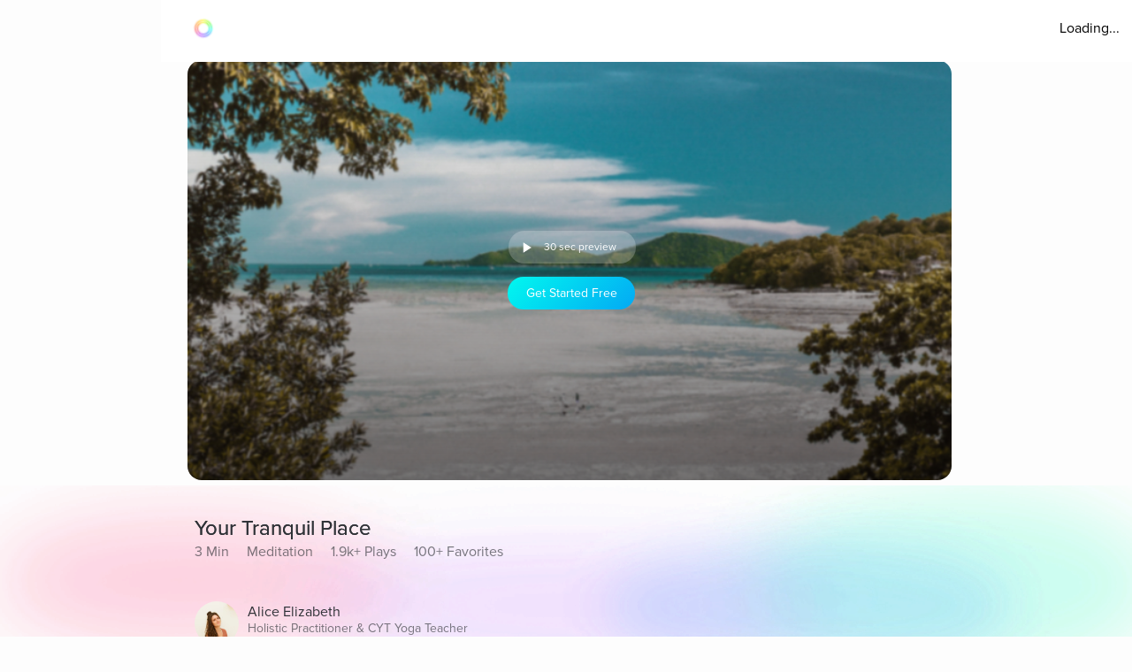

--- FILE ---
content_type: text/javascript
request_url: https://cdn.pagesense.io/js/aurahealth/e0c1420547624e6ebe9ad9e6e0585ff1_visitor_count.js
body_size: 697
content:
window.ZAB.visitorData = {"experiments":{"RtZwv57":{"variations":{"b346fd921f3b4036b3318ef5e00c36a3":{"unique_count":"12957"},"459e7dd8c05f4632bb8fb09542ad2c02":{"unique_count":"12960"}},"actual_start_time":1731092397595},"E4YY8Hk":{"variations":{"3adc081fc622421c8dc178d5c3640da6":{"unique_count":"83291"},"a21fd7b11d2641e6af87d31e9d67bf24":{"unique_count":"3465"},"96af18039ef240c4837fa482b48d3c13":{"unique_count":"83288"},"14bd51c878e64e2580e5774f2ef5bfa4":{"unique_count":"85936"}},"actual_start_time":1759416256232},"XR9NzOP":{"variations":{"39c52196e3424e30a79002cfd79b4907":{"unique_count":"27053"}},"actual_start_time":1715362099922},"eqjkxCa":{"variations":{"79cf5268a154413186a24d7d658a80b7":{"unique_count":"1596"},"cb988d1a9a564dcb944017aa2fc3f916":{"unique_count":"1594"}},"actual_start_time":1741283316297},"446b2ZR":{"variations":{"024e308db20446389ef8b1e1bc8534da":{"unique_count":"853"},"b273f533899f468ab51e2cc38a3e08e1":{"unique_count":"846"}},"actual_start_time":1731092460520},"YlfRNwh":{"variations":{"f83631890cb945b393c51971bd3c9cc0":{"unique_count":"10785"},"632299a0a91d49e5be6570823c4f2c64":{"unique_count":"10790"}},"actual_start_time":1741283243910},"WayTVh5":{"variations":{"672db33f450243d99283fe8a24d43e7e":{"unique_count":"1909"},"a7a973cb820840218aab71d074bc201c":{"unique_count":"1910"}},"actual_start_time":1731429833455},"VDxOBss":{"variations":{"cbdb8f00312b44ee8183b0f095325c8c":{"unique_count":"16116"},"b898310ebd4748308628f8c4e54baa76":{"unique_count":"16116"}},"actual_start_time":1741283388791},"BMEn7qa":{"variations":{"2e7a0c03b428474ab5147983ce18f5db":{"unique_count":"4458"},"b97eda40d5b248eca710e8566ae0ef14":{"unique_count":"4457"}},"actual_start_time":1755278868294},"SR0Zh2Q":{"variations":{"6eeeed9decb94d0194cf76346ce0575f":{"unique_count":"21965"},"67a47593050e44859009945e2062174a":{"unique_count":"21894"},"caa52ab78ebb439faad1ac7bf990dd84":{"unique_count":"22534"}},"actual_start_time":1741283443652}},"time":1768637468244}